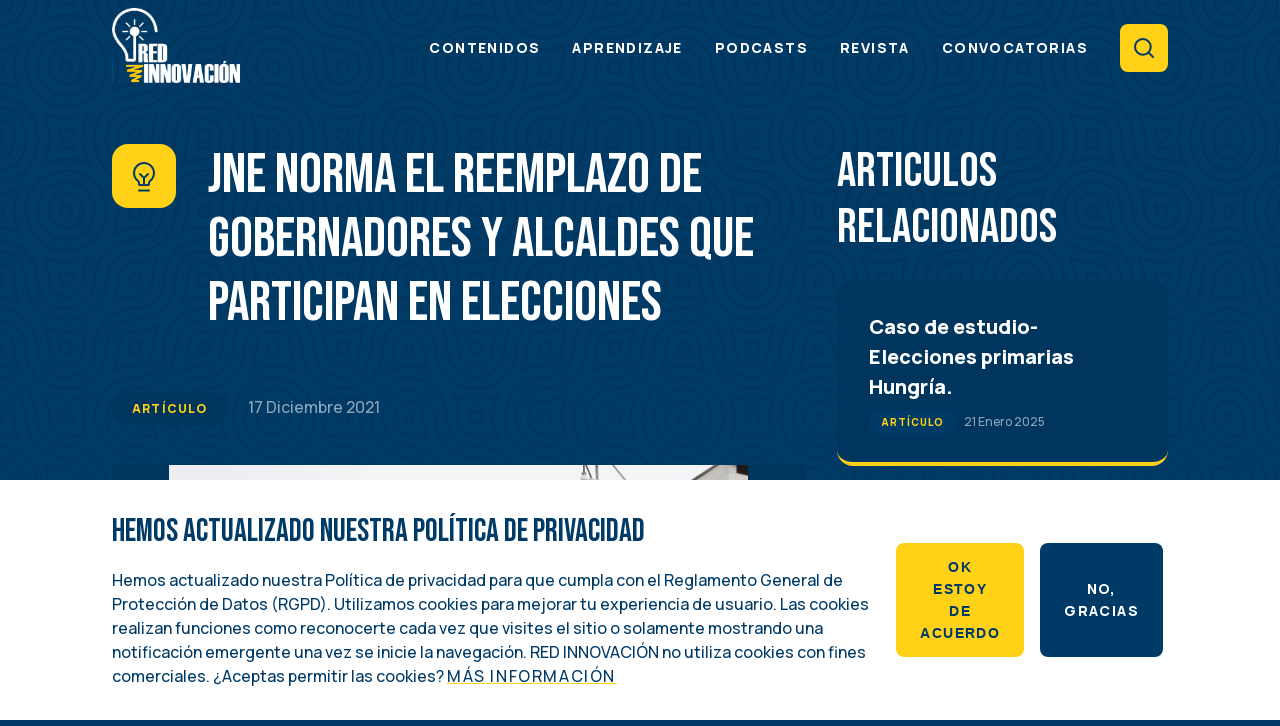

--- FILE ---
content_type: text/html; charset=UTF-8
request_url: https://redinnovacion.org/articulo/jne-norma-el-reemplazo-de-gobernadores-y-alcaldes-que-participan-en-elecciones
body_size: 9444
content:
<!DOCTYPE html>
<html lang="es" dir="ltr" prefix="og: https://ogp.me/ns#">
  <head>
    <meta charset="utf-8" />
<meta name="SKYPE_TOOLBAR" content="SKYPE_TOOLBAR_PARSER_COMPATIBLE" />
<meta name="format-detection" content="telephone=no" />
<script>window.dataLayer = window.dataLayer || [];function gtag(){dataLayer.push(arguments)};gtag("js", new Date());gtag("set", "developer_id.dMDhkMT", true);gtag("config", "G-4K4BMYQQM5", {"groups":"default","page_placeholder":"PLACEHOLDER_page_location"});</script>
<link rel="canonical" href="https://redinnovacion.org/articulo/jne-norma-el-reemplazo-de-gobernadores-y-alcaldes-que-participan-en-elecciones" />
<meta property="og:image" content="http://redinnovacion.org/sites/default/files/000378192w_2.jpg" />
<meta property="og:image" content="http://redinnovacion.org/profiles/redinnovacion/themes/redinnovacion10_theme/assets/img/og_image.png" />
<meta name="Generator" content="Drupal 10 (https://www.drupal.org)" />
<meta name="MobileOptimized" content="width" />
<meta name="HandheldFriendly" content="true" />
<meta name="viewport" content="width=device-width, initial-scale=1.0" />
<style>div#sliding-popup, div#sliding-popup .eu-cookie-withdraw-banner, .eu-cookie-withdraw-tab {background: #ffffff} div#sliding-popup.eu-cookie-withdraw-wrapper { background: transparent; } #sliding-popup h1, #sliding-popup h2, #sliding-popup h3, #sliding-popup p, #sliding-popup label, #sliding-popup div, .eu-cookie-compliance-more-button, .eu-cookie-compliance-secondary-button, .eu-cookie-withdraw-tab { color: #003b67;} .eu-cookie-withdraw-tab { border-color: #003b67;}</style>
<link rel="icon" href="/profiles/redinnovacion/themes/redinnovacion10_theme/favicon.ico" type="image/vnd.microsoft.icon" />
<link rel="alternate" hreflang="es" href="https://redinnovacion.org/articulo/jne-norma-el-reemplazo-de-gobernadores-y-alcaldes-que-participan-en-elecciones" />
<script src="/sites/default/files/eu_cookie_compliance/eu_cookie_compliance.script.js?sl1njm" defer></script>
<script>window.a2a_config=window.a2a_config||{};a2a_config.callbacks=[];a2a_config.overlays=[];a2a_config.templates={};</script>

    <title>JNE norma el reemplazo de gobernadores y alcaldes que participan en elecciones | Red Innovacion</title>
    <link rel="stylesheet" media="all" href="/sites/default/files/css/css_T8nZf4pkUIhP3KBL47GX7SjfIxW34ipoCO85BwHUqZQ.css?delta=0&amp;language=es&amp;theme=redinnovacion10_theme&amp;include=[base64]" />
<link rel="stylesheet" media="all" href="/sites/default/files/css/css_Q1BRbkKezUbiZQdWBSx8EVo7ueXNbgQ1eUFQVJAqBh8.css?delta=1&amp;language=es&amp;theme=redinnovacion10_theme&amp;include=[base64]" />

    
  </head>
  <body class="route--entitynodecanonical node-type--blog_post node-page">
        <a href="#main-content" class="visually-hidden focusable">
      Pasar al contenido principal
    </a>
    
      <div class="dialog-off-canvas-main-canvas" data-off-canvas-main-canvas>
    <div class="layout-container">

  <header role="banner" class="layout-header">
    <div class="layout-header-container container">
      <div class="layout-header-header">
          <div class="region--header">
    <div id="block-redinnovacion10-theme-sitebranding" class="block block--system-branding-block" data-region="header" data-provider="system" data-plugin-id="system_branding_block" data-base-plugin-id="system_branding_block">
  
    

        <a href="/" rel="home">
      <img src="/profiles/redinnovacion/themes/redinnovacion10_theme/logo.svg" alt="Inicio" />
    </a>
      
</div>

  </div>

        <div class="menu-toggle">
          <div class="line"></div>
          <div class="line"></div>
          <div class="line"></div>
        </div>
      </div>
      <div class="layout-header-header-collapse">
        <div class="layout-header-collapse-container container">
            <div class="region--header-collapse">
    <nav role="navigation" aria-labelledby="block-redinnovacion10-theme-mainmenu-menu" id="block-redinnovacion10-theme-mainmenu" class="block block--system-menu-blockmain" data-region="header_collapse" data-provider="system" data-plugin-id="system_menu_block:main" data-base-plugin-id="system_menu_block" data-derivative-plugin-id="main">
            
  <h2 class="block--title block--system-menu-blockmain--title visually-hidden" id="block-redinnovacion10-theme-mainmenu-menu">Main menu</h2>
  

        
              <ul>
              <li class="no-children">
        <a href="/contenidos" data-drupal-link-system-path="contenidos">Contenidos</a>
              </li>
          <li class="no-children">
        <a href="/aprendizaje" data-drupal-link-system-path="aprendizaje">Aprendizaje</a>
              </li>
          <li class="no-children">
        <a href="/podcasts" data-drupal-link-system-path="podcasts">Podcasts</a>
              </li>
          <li class="no-children">
        <a href="/revista" data-drupal-link-system-path="revista">Revista</a>
              </li>
          <li class="no-children">
        <a href="/convocatorias" data-drupal-link-system-path="convocatorias">Convocatorias</a>
              </li>
        </ul>
  


  </nav>
<nav role="navigation" aria-labelledby="block-redinnovacion10-theme-search-menu" id="block-redinnovacion10-theme-search" class="block block--system-menu-blocksearch" data-region="header_collapse" data-provider="system" data-plugin-id="system_menu_block:search" data-base-plugin-id="system_menu_block" data-derivative-plugin-id="search">
            
  <h2 class="block--title block--system-menu-blocksearch--title visually-hidden" id="block-redinnovacion10-theme-search-menu">Search</h2>
  

        
              <ul>
              <li class="no-children">
        <a href="/search" data-drupal-link-system-path="search">Search</a>
              </li>
        </ul>
  


  </nav>

  </div>

        </div>
      </div>
    </div>
  </header>

  <main role="main">
    <a id="main-content" tabindex="-1"></a>
    <div class="layout-container container">

    

      <div class="region--highlighted">
    <div data-drupal-messages-fallback class="hidden"></div>

  </div>


    

          <div class="row">
        <div class="col-content col-12 col-sm-12 col-md-8 col-lg-8">
          <div class="layout-content">
              <div class="region--content">
    <div id="block-redinnovacion10-theme-pagetitle" class="block block--page-title-block" data-region="content" data-provider="core" data-plugin-id="page_title_block" data-base-plugin-id="page_title_block">
  
    

      
  <h1><span class="field label-display--hidden node--title node--full--title node--blog-post--title node--blog-post--full--title" data-item-count="1">JNE norma el reemplazo de gobernadores y alcaldes que participan en elecciones</span>
</h1>


  </div>
<div id="block-redinnovacion10-theme-mainpagecontent" class="block block--system-main-block" data-region="content" data-provider="system" data-plugin-id="system_main_block" data-base-plugin-id="system_main_block">
  
    

      <article class="node node--blog-post node--full node--blog-post--full node-blog_post node-blog_post-full node-type--blog_post node-image--original">
  <div class="content-above">
    <div class="node-type-label">
      Artículo
    </div>

    <div class="date">
              17 Diciembre 2021
          </div>
  </div>

  <div class="image-container">
    

            <div class="field label-display--hidden node--field-lead-image node--full--field-lead-image node--blog-post--field-lead-image node--blog-post--full--field-lead-image field--name-field-lead-image field--type-image field--label-hidden field__item" data-item-count="1">  <img loading="lazy" src="/sites/default/files/styles/full/public/000378192w_2.jpg?itok=mmbVi-OM" width="1200" height="808" alt="" />


</div>
      
    
  </div>

  <div class="text-container">
    <div>
      

            <div class="field label-display--hidden node--field-lead-text node--full--field-lead-text node--blog-post--field-lead-text node--blog-post--full--field-lead-text field--name-field-lead-text field--type-text-long field--label-hidden field__item" data-item-count="1"><p>El pleno del<strong> Jurado Nacional de Elecciones (JNE) </strong>estableció las disposiciones para el reemplazo de gobernadores y alcaldes que renuncien a sus cargos para participar en las Elecciones Regionales y Municipales 2022.</p>
<p>De acuerdo con la <strong>Resolución N.° 919-2021-JNE, </strong>los<strong> gobernadores regionales deben presentar su renuncia ante el respectivo consejo regional. </strong>El vicegobernador regional asume las funciones del titular y debe solicitar al JNE la expedición de la credencial que formalice su designación en el cargo de gobernador regional en un plazo no mayor de diez días hábiles.</p>
<p>En el caso de los <strong>alcaldes, su dimisión lo tiene que presentar ante el concejo municipal, y el primer regidor</strong>, o en su defecto el que corresponda en el orden de prelación, asume las funciones del titular. </p>
<p>El que asume<strong> la alcaldía también debe solicitar al JNE su respectiva credencial, </strong>así como la del accesitario que asumirá la función de regidor para completar el número de miembros del concejo municipal, en un plazo no mayor de diez días hábiles.</p>
<p>Por otro lado, se establece que en los<strong> casos en que las autoridades regionales y municipales soliciten licencia sin goce de haber,</strong> con el propósito de participar como candidatos, <strong>tanto el vicegobernador regional como el primer regidor asumen inmediatamente las funciones del titular, mientras dure la licencia.</strong></p>
</div>
      

            <div class="field label-display--hidden node--field-original-article node--full--field-original-article node--blog-post--field-original-article node--blog-post--full--field-original-article field--name-field-original-article field--type-link field--label-hidden field__item" data-item-count="1"><a href="https://andina.pe/agencia/noticia-jne-norma-reemplazo-gobernadores-y-alcaldes-participan-elecciones-873719.aspx" target="_blank">Ver artículo original</a></div>
      
    </div>
  </div>
<div class="curso-links-container">
		
		
</div>
  
  <div class="bottom-container">
    <div class="links">
      

      <div class="field label-display--hidden node--field-country node--full--field-country node--blog-post--field-country node--blog-post--full--field-country field--name-field-country field--type-entity-reference field--label-hidden field__items" data-item-count="1">
              <div data-item-delta="0" class="node--blog-post--field-country--item node--full--field-country--item node--blog-post--full--field-country--item field__item"><a href="/search?c=25" hreflang="es">Perú</a></div>
          </div>
  
      

      <div class="field label-display--hidden node--field-topics node--full--field-topics node--blog-post--field-topics node--blog-post--full--field-topics field--name-field-topics field--type-entity-reference field--label-hidden field__items" data-item-count="1">
              <div data-item-delta="0" class="node--blog-post--field-topics--item node--full--field-topics--item node--blog-post--full--field-topics--item field__item"><a href="/search?t=3" hreflang="es">Elecciones y observación electoral</a></div>
          </div>
  
    </div>
    <div class="share">
      <span class="a2a_kit a2a_kit_size_20 addtoany_list" data-a2a-url="http://redinnovacion.org/articulo/jne-norma-el-reemplazo-de-gobernadores-y-alcaldes-que-participan-en-elecciones" data-a2a-title="JNE norma el reemplazo de gobernadores y alcaldes que participan en elecciones"><a class="a2a_button_facebook"></a><a class="a2a_button_twitter"></a><a class="a2a_dd addtoany_share" href="https://www.addtoany.com/share#url=http%3A%2F%2Fredinnovacion.org%2Farticulo%2Fjne-norma-el-reemplazo-de-gobernadores-y-alcaldes-que-participan-en-elecciones&amp;title=JNE%20norma%20el%20reemplazo%20de%20gobernadores%20y%20alcaldes%20que%20participan%20en%20elecciones"></a></span>
    </div>
  </div>

</article>

  </div>

  </div>

          </div>        </div>
        <div class="col-sidebar col-12 col-sm-12 col-md-4 col-lg-4">
          <aside class="layout-sidebar" role="complementary">
              <div class="region--sidebar">
    <div class="views-element-container block block--views-blockblog-block-2" id="block-redinnovacion10-theme-views-block-blog-block-2" data-region="sidebar" data-provider="views" data-plugin-id="views_block:blog-block_2" data-base-plugin-id="views_block" data-derivative-plugin-id="blog-block_2">
  
      <h2 class="block--title block--views-blockblog-block-2--title">Articulos Relacionados</h2>
    

      <div><div class="js-view-dom-id-75273dba30790f47b65826157e9745f27e6d100a235ae5dc820d0f293bccf4f4 views-blog">
  
  
  

  
  
  

      <div class="views-row"><article class="node node--blog-post node--card-no-image node--blog-post--card-no-image node-blog_post node--card_no_image node-blog_post-card_no_image node-type--blog_post node-image--original">
  <a href="/articulo/caso-de-estudio-elecciones-primarias-hungr%C3%ADa" rel="bookmark" class="overlay-link"></a>

  <div class="text-container">
    <div  class="node-title node--title node--blog-post--title node--card-no-image--title node--blog-post--card-no-image--title">
      <span class="field label-display--hidden node--title node--card-no-image--title node--blog-post--title node--blog-post--card-no-image--title" data-item-count="1">Caso de estudio- Elecciones primarias Hungría.</span>

    </div>

    <div>
      
    </div>

    <div class="bottom-container">
      <div class="node-type-label">
        Artículo
      </div>

      <div class="date">
                  21 Enero 2025
              </div>
    </div>

  </div>

</article>
</div>
    <div class="views-row"><article class="node node--blog-post node--card-no-image node--blog-post--card-no-image node-blog_post node--card_no_image node-blog_post-card_no_image node-type--blog_post node-image--original">
  <a href="/articulo/episodio-30-las-elecciones-primarias" rel="bookmark" class="overlay-link"></a>

  <div class="text-container">
    <div  class="node-title node--title node--blog-post--title node--card-no-image--title node--blog-post--card-no-image--title">
      <span class="field label-display--hidden node--title node--card-no-image--title node--blog-post--title node--blog-post--card-no-image--title" data-item-count="1">Episodio 30: Las elecciones primarias</span>

    </div>

    <div>
      
    </div>

    <div class="bottom-container">
      <div class="node-type-label">
        Artículo
      </div>

      <div class="date">
                  22 Noviembre 2024
              </div>
    </div>

  </div>

</article>
</div>
    <div class="views-row"><article class="node node--blog-post node--card-no-image node--blog-post--card-no-image node-blog_post node--card_no_image node-blog_post-card_no_image node-type--blog_post node-image--original">
  <a href="/articulo/m%C3%A1s-all%C3%A1-de-las-urnas-hacia-el-fortalecimiento-del-sistema-electoral-argentino" rel="bookmark" class="overlay-link"></a>

  <div class="text-container">
    <div  class="node-title node--title node--blog-post--title node--card-no-image--title node--blog-post--card-no-image--title">
      <span class="field label-display--hidden node--title node--card-no-image--title node--blog-post--title node--blog-post--card-no-image--title" data-item-count="1">Más allá de las urnas: hacia el fortalecimiento del sistema electoral argentino</span>

    </div>

    <div>
      
    </div>

    <div class="bottom-container">
      <div class="node-type-label">
        Artículo
      </div>

      <div class="date">
                  23 Octubre 2024
              </div>
    </div>

  </div>

</article>
</div>
    <div class="views-row"><article class="node node--blog-post node--card-no-image node--blog-post--card-no-image node-blog_post node--card_no_image node-blog_post-card_no_image node-type--blog_post node-image--original">
  <a href="/articulo/webinar-institucionalidad-democr%C3%A1tica-la-importancia-de-un-sistema-electoral-innovador-y" rel="bookmark" class="overlay-link"></a>

  <div class="text-container">
    <div  class="node-title node--title node--blog-post--title node--card-no-image--title node--blog-post--card-no-image--title">
      <span class="field label-display--hidden node--title node--card-no-image--title node--blog-post--title node--blog-post--card-no-image--title" data-item-count="1">Webinar: Institucionalidad Democrática - La importancia de un sistema electoral innovador y transparente.</span>

    </div>

    <div>
      
    </div>

    <div class="bottom-container">
      <div class="node-type-label">
        Artículo
      </div>

      <div class="date">
                  20 Diciembre 2023
              </div>
    </div>

  </div>

</article>
</div>

    

  
  

  
  
</div>
</div>

  </div>
<div class="views-element-container block block--views-blockdata-block-2" id="block-redinnovacion10-theme-views-block-data-block-2" data-region="sidebar" data-provider="views" data-plugin-id="views_block:data-block_2" data-base-plugin-id="views_block" data-derivative-plugin-id="data-block_2">
  
      <h2 class="block--title block--views-blockdata-block-2--title">Materiales Relacionados</h2>
    

      <div><div class="js-view-dom-id-20a23cb3c18a5bf7dce7abcfe79aaca00ae493161316bd59bfe7b450cdcfe87a views-data">
  
  
  

  
  
  

      <div class="views-row"><article class="node node--infographic node--card-no-image node--infographic--card-no-image node-infographic node--card_no_image node-infographic-card_no_image node-type--infographic node-image--original">
  <a href="/dato/convocatoria-participa-en-la-edici%C3%B3n-46-de-red-informaci%C3%B3n" rel="bookmark" class="overlay-link"></a>

  <div class="text-container">
    <div  class="node-title node--title node--infographic--title node--card-no-image--title node--infographic--card-no-image--title">
      <span class="field label-display--hidden node--title node--card-no-image--title node--infographic--title node--infographic--card-no-image--title" data-item-count="1">CONVOCATORIA: PARTICIPA EN LA EDICIÓN #46 DE RED INFORMACIÓN</span>

    </div>

    <div>
      
    </div>

    <div class="bottom-container">
      <div class="node-type-label">
        Infografía
      </div>

      <div class="date">
                  08 Noviembre 2024
              </div>
    </div>

  </div>

</article>
</div>
    <div class="views-row"><article class="node node--infographic node--card-no-image node--infographic--card-no-image node-infographic node--card_no_image node-infographic-card_no_image node-type--infographic node-image--original">
  <a href="/dato/convocatoria-participa-en-la-edici%C3%B3n-45-de-red-informaci%C3%B3n" rel="bookmark" class="overlay-link"></a>

  <div class="text-container">
    <div  class="node-title node--title node--infographic--title node--card-no-image--title node--infographic--card-no-image--title">
      <span class="field label-display--hidden node--title node--card-no-image--title node--infographic--title node--infographic--card-no-image--title" data-item-count="1">CONVOCATORIA: PARTICIPA EN LA EDICIÓN #45 DE RED INFORMACIÓN</span>

    </div>

    <div>
      
    </div>

    <div class="bottom-container">
      <div class="node-type-label">
        Infografía
      </div>

      <div class="date">
                  29 Agosto 2024
              </div>
    </div>

  </div>

</article>
</div>
    <div class="views-row"><article class="node node--infographic node--card-no-image node--infographic--card-no-image node-infographic node--card_no_image node-infographic-card_no_image node-type--infographic node-image--original">
  <a href="/dato/convocatoria-participa-en-la-edici%C3%B3n-44-de-red-informaci%C3%B3n" rel="bookmark" class="overlay-link"></a>

  <div class="text-container">
    <div  class="node-title node--title node--infographic--title node--card-no-image--title node--infographic--card-no-image--title">
      <span class="field label-display--hidden node--title node--card-no-image--title node--infographic--title node--infographic--card-no-image--title" data-item-count="1">CONVOCATORIA: PARTICIPA EN LA EDICIÓN #44 DE RED INFORMACIÓN</span>

    </div>

    <div>
      
    </div>

    <div class="bottom-container">
      <div class="node-type-label">
        Infografía
      </div>

      <div class="date">
                  06 Junio 2024
              </div>
    </div>

  </div>

</article>
</div>
    <div class="views-row"><article class="node node--infographic node--card-no-image node--infographic--card-no-image node-infographic node--card_no_image node-infographic-card_no_image node-type--infographic node-image--original">
  <a href="/dato/convocatoria-participa-en-la-edici%C3%B3n-43-de-red-informaci%C3%B3n" rel="bookmark" class="overlay-link"></a>

  <div class="text-container">
    <div  class="node-title node--title node--infographic--title node--card-no-image--title node--infographic--card-no-image--title">
      <span class="field label-display--hidden node--title node--card-no-image--title node--infographic--title node--infographic--card-no-image--title" data-item-count="1">CONVOCATORIA: PARTICIPA EN LA EDICIÓN #43 DE RED INFORMACIÓN</span>

    </div>

    <div>
      
    </div>

    <div class="bottom-container">
      <div class="node-type-label">
        Infografía
      </div>

      <div class="date">
                  29 Abril 2024
              </div>
    </div>

  </div>

</article>
</div>

    

  
  

  
  
</div>
</div>

  </div>
<nav role="navigation" aria-labelledby="block-redinnovacion10-theme-social-2-menu" id="block-redinnovacion10-theme-social-2" class="block block--system-menu-blocksocial" data-region="sidebar" data-provider="system" data-plugin-id="system_menu_block:social" data-base-plugin-id="system_menu_block" data-derivative-plugin-id="social">
      
  <h2 class="block--title block--system-menu-blocksocial--title" id="block-redinnovacion10-theme-social-2-menu">Síguenos en</h2>
  

  <div class="sidebar-social">
  <p class="sidebar-social-text">Mantente al día, síguenos</p>
          
              <ul>
              <li class="no-children">
        <a href="https://www.facebook.com/RedInnovacion.org">Facebook</a>
              </li>
          <li class="no-children">
        <a href="https://twitter.com/Red_Innovacion">X</a>
              </li>
          <li class="no-children">
        <a href="https://www.youtube.com/channel/UCB_pNKvb6HJaZRkAz0ogQSA">Youtube</a>
              </li>
          <li class="no-children">
        <a href="https://www.instagram.com/red.innovacion/">Instagram</a>
              </li>
        </ul>
  


    </div>
</nav>

  </div>

          </aside>
        </div>
      </div>
    
    </div>

  </main>

  <footer role="contentinfo" class="layout-footer">
      <div class="region--above-footer">
      <div class="block-content block-content--ndi-info block-content--default block-content--ndi-info--default block block--fixed-block-contentnewsletter block--block-content--ndi-info container" id="block-redinnovacion10-theme-newsletter" data-region="above_footer" data-provider="fixed_block_content" data-plugin-id="fixed_block_content:newsletter" data-base-plugin-id="fixed_block_content" data-derivative-plugin-id="newsletter">
    
        

          

            <div class="field label-display--hidden field--name-body field--type-text-with-summary field--label-hidden field__item" data-item-count="1"><!-- Begin MailChimp Signup Form --><link href="//cdn-images.mailchimp.com/embedcode/classic-10_7.css" rel="stylesheet" type="text/css" /><link crossorigin="anonymous" href="https://cdnjs.cloudflare.com/ajax/libs/font-awesome/6.1.1/css/brands.min.css" integrity="sha512-OivR4OdSsE1onDm/i3J3Hpsm5GmOVvr9r49K3jJ0dnsxVzZgaOJ5MfxEAxCyGrzWozL9uJGKz6un3A7L+redIQ==" referrerpolicy="no-referrer" rel="stylesheet" /><div id="mc_embed_signup">
<form action="//redinnovacion.us7.list-manage.com/subscribe/post?u=e9ad3a42e073d1ba20ed03a57&amp;id=3a74522133" class="validate" id="mc-embedded-subscribe-form" method="post" name="mc-embedded-subscribe-form" novalidate="" target="_blank">
<div id="mc_embed_signup_scroll">
<div class="inner-container">
<h2>Suscríbete a nuestro boletín</h2>
<p>Recibe las últimas noticias por correo electrónico.</p>
</div>
<div class="mc-field-group">
<div class="visible-fields">
<div class="label-email-container"><label for="mce-EMAIL">Dirección de correo electrónico</label><br /><input class="required email" id="mce-EMAIL" name="EMAIL" type="email" value="" /></div>
<input class="button" id="mc-embedded-subscribe" name="subscribe" type="submit" value="Suscríbete" /></div>
</div>
<div class="clear" id="mce-responses">
<div class="response" id="mce-error-response" style="display:none"> </div>
<div class="response" id="mce-success-response" style="display:none"> </div>
</div>
<!-- real people should not fill this in and expect good things - do not remove this or risk form bot signups--><div aria-hidden="true" style="position: absolute; left: -5000px;">
<input name="b_e9ad3a42e073d1ba20ed03a57_3a74522133" tabindex="-1" type="text" value="" /></div>
</div>
</form>
</div>
<script type="text/javascript" src="//s3.amazonaws.com/downloads.mailchimp.com/js/mc-validate.js"></script><script type="text/javascript">
//<![CDATA[
(function($) {window.fnames = new Array(); window.ftypes = new Array();fnames[0]='EMAIL';ftypes[0]='email';fnames[1]='FNAME';ftypes[1]='text';fnames[2]='LNAME';ftypes[2]='text'; /*
 * Translated default messages for the $ validation plugin.
 * Locale: ES
 */
$.extend($.validator.messages, {
  required: "Este campo es obligatorio.",
  remote: "Por favor, rellena este campo.",
  email: "Por favor, escribe una dirección de correo válida",
  url: "Por favor, escribe una URL válida.",
  date: "Por favor, escribe una fecha válida.",
  dateISO: "Por favor, escribe una fecha (ISO) válida.",
  number: "Por favor, escribe un número entero válido.",
  digits: "Por favor, escribe sólo dígitos.",
  creditcard: "Por favor, escribe un número de tarjeta válido.",
  equalTo: "Por favor, escribe el mismo valor de nuevo.",
  accept: "Por favor, escribe un valor con una extensión aceptada.",
  maxlength: $.validator.format("Por favor, no escribas más de {0} caracteres."),
  minlength: $.validator.format("Por favor, no escribas menos de {0} caracteres."),
  rangelength: $.validator.format("Por favor, escribe un valor entre {0} y {1} caracteres."),
  range: $.validator.format("Por favor, escribe un valor entre {0} y {1}."),
  max: $.validator.format("Por favor, escribe un valor menor o igual a {0}."),
  min: $.validator.format("Por favor, escribe un valor mayor o igual a {0}.")
});}(jQuery));var $mcj = jQuery.noConflict(true);
//]]>
</script><!--End mc_embed_signup--></div>
      
      </div>

  </div>

    <div class="layout-footer-container container">
      <div class="footer-top">
          <div class="region--footer-top">
    <div class="block-content block-content--logo block-content--default block-content--logo--default block block--block-content5bba92b5-1181-4439-9fcb-000000010001 block--block-content--logo" id="block-redinnovacion10-theme-footerlogo" data-region="footer_top" data-provider="block_content" data-plugin-id="block_content:5bba92b5-1181-4439-9fcb-000000010001" data-base-plugin-id="block_content" data-derivative-plugin-id="5bba92b5-1181-4439-9fcb-000000010001">
  
    

      

            <div class="field label-display--hidden block-content--field-image block-content--full--field-image block-content--logo--field-image block-content--logo--full--field-image field--name-field-image field--type-entity-reference field--label-hidden field__item" data-item-count="1"><div class="media media--image media--default media--image--default">
  
  

  <div class="field label-display--visually-hidden media--field-media-image media--logo--field-media-image media--image--field-media-image media--image--logo--field-media-image field--name-field-media-image field--type-image field--label-visually_hidden" data-item-count="1">
    <div class="field--title visually-hidden">Image</div>
              <div data-item-delta="0" class="media--image--field-media-image--item media--logo--field-media-image--item media--image--logo--field-media-image--item field__item">  <img loading="lazy" src="/sites/default/files/styles/large/public/2024-01/NDI_LOGO.png?itok=0Uus8ZIN" width="400" height="129" alt="NDI logo" />


</div>
          </div>

</div>
</div>
      

            <div class="field label-display--hidden block-content--field-link block-content--full--field-link block-content--logo--field-link block-content--logo--full--field-link field--name-field-link field--type-link field--label-hidden field__item" data-item-count="1"><a href="https://www.ndi.org/">Link</a></div>
      
  </div>
<div class="block-content block-content--text block-content--default block-content--text--default block block--block-content5bba92b5-1181-4439-9fcb-000000010002 block--block-content--text" id="block-redinnovacion10-theme-footertext" data-region="footer_top" data-provider="block_content" data-plugin-id="block_content:5bba92b5-1181-4439-9fcb-000000010002" data-base-plugin-id="block_content" data-derivative-plugin-id="5bba92b5-1181-4439-9fcb-000000010002">
  
    

      

            <div class="field label-display--hidden block-content--field-text block-content--full--field-text block-content--text--field-text block-content--text--full--field-text field--name-field-text field--type-text-long field--label-hidden field__item" data-item-count="1"><style type="text/css">
/*<![CDATA[*/


.block-content--highlighted-content .node--magazine--field-image {
  display:none;
}

.curso-links-container {
  margin-top: 20px;
}

.curso-links-container .button {
  margin-right: 15px;
}


footer .media--logo--field-media-image {
 width: 80px;
}

.ndi-footer p,.ndi-footer p a {
  font-size: 8px !important;
}

/*]]>*/
</style><div class="ndi-footer">
<p>Una iniciativa del</p>
<p><a href="https://www.ndi.org/">INSTITUTO NACIONAL DEMÓCRATA PARA ASUNTOS INTERNACIONALES (NDI)</a></p>
</div>
</div>
      
  </div>
<nav role="navigation" aria-labelledby="block-redinnovacion10-theme-social-menu" id="block-redinnovacion10-theme-social" class="block block--system-menu-blocksocial" data-region="footer_top" data-provider="system" data-plugin-id="system_menu_block:social" data-base-plugin-id="system_menu_block" data-derivative-plugin-id="social">
            
  <h2 class="block--title block--system-menu-blocksocial--title visually-hidden" id="block-redinnovacion10-theme-social-menu">Social</h2>
  

        
              <ul>
              <li class="no-children">
        <a href="https://www.facebook.com/RedInnovacion.org">Facebook</a>
              </li>
          <li class="no-children">
        <a href="https://twitter.com/Red_Innovacion">X</a>
              </li>
          <li class="no-children">
        <a href="https://www.youtube.com/channel/UCB_pNKvb6HJaZRkAz0ogQSA">Youtube</a>
              </li>
          <li class="no-children">
        <a href="https://www.instagram.com/red.innovacion/">Instagram</a>
              </li>
        </ul>
  


  </nav>

  </div>

      </div>
      <div class="footer-bottom">
          <div class="region--footer-bottom">
    <nav role="navigation" aria-labelledby="block-redinnovacion10-theme-footer-menu" id="block-redinnovacion10-theme-footer" class="block block--system-menu-blockfooter" data-region="footer_bottom" data-provider="system" data-plugin-id="system_menu_block:footer" data-base-plugin-id="system_menu_block" data-derivative-plugin-id="footer">
            
  <h2 class="block--title block--system-menu-blockfooter--title visually-hidden" id="block-redinnovacion10-theme-footer-menu">Footer</h2>
  

        
              <ul>
              <li class="no-children">
        <a href="/quienes-somos">Quiénes Somos</a>
              </li>
          <li class="no-children">
        <a href="/pol%25C3%25ADtica-de-privacidad">Política de Privacidad</a>
              </li>
        </ul>
  


  </nav>
<div id="block-redinnovacion10-theme-generalcopyrightsblock" class="block block--redinnovacion-branding-copyright" data-region="footer_bottom" data-provider="redinnovacion_branding" data-plugin-id="redinnovacion_branding_copyright" data-base-plugin-id="redinnovacion_branding_copyright">
  
    

      <p class="copyright"><span class="date">Derechos de autor 2026</span></p>
  </div>

  </div>

      </div>
    </div>
  </footer>

</div>
  </div>

    <div class="iv-cursor"></div>
    <script type="application/json" data-drupal-selector="drupal-settings-json">{"path":{"baseUrl":"\/","scriptPath":null,"pathPrefix":"","currentPath":"node\/9031","currentPathIsAdmin":false,"isFront":false,"currentLanguage":"es"},"pluralDelimiter":"\u0003","suppressDeprecationErrors":true,"ajaxPageState":{"libraries":"addtoany\/addtoany.front,eu_cookie_compliance\/eu_cookie_compliance_default,fitvids\/fitvids,fitvids\/init,google_analytics\/google_analytics,iv_cursor\/cursor,redinnovacion10_theme\/ajax,redinnovacion10_theme\/global-styling,redinnovacion10_theme\/header,redinnovacion_content\/filter,system\/base,views\/views.module","theme":"redinnovacion10_theme","theme_token":null},"ajaxTrustedUrl":[],"fitvids":{"selectors":".node","custom_vendors":"","ignore_selectors":""},"google_analytics":{"account":"G-4K4BMYQQM5","trackOutbound":true,"trackMailto":true,"trackTel":true,"trackDownload":true,"trackDownloadExtensions":"7z|aac|arc|arj|asf|asx|avi|bin|csv|doc(x|m)?|dot(x|m)?|exe|flv|gif|gz|gzip|hqx|jar|jpe?g|js|mp(2|3|4|e?g)|mov(ie)?|msi|msp|pdf|phps|png|ppt(x|m)?|pot(x|m)?|pps(x|m)?|ppam|sld(x|m)?|thmx|qtm?|ra(m|r)?|sea|sit|tar|tgz|torrent|txt|wav|wma|wmv|wpd|xls(x|m|b)?|xlt(x|m)|xlam|xml|z|zip"},"eu_cookie_compliance":{"cookie_policy_version":"1.0.0","popup_enabled":true,"popup_agreed_enabled":false,"popup_hide_agreed":false,"popup_clicking_confirmation":false,"popup_scrolling_confirmation":false,"popup_html_info":"\u003Cdiv aria-labelledby=\u0022popup-text\u0022  class=\u0022eu-cookie-compliance-banner eu-cookie-compliance-banner-info eu-cookie-compliance-banner--opt-in\u0022\u003E\n  \u003Cdiv class=\u0022popup-content info eu-cookie-compliance-content\u0022\u003E\n        \u003Cdiv id=\u0022popup-text\u0022 class=\u0022eu-cookie-compliance-message\u0022 role=\u0022document\u0022\u003E\n      \u003Ch2\u003EHemos actualizado nuestra Pol\u00edtica de privacidad\u003C\/h2\u003E\n\u003Cp\u003EHemos actualizado nuestra Pol\u00edtica de privacidad para que cumpla con el Reglamento General de Protecci\u00f3n de Datos (RGPD). Utilizamos cookies para mejorar tu experiencia de usuario. Las cookies realizan funciones como reconocerte cada vez que visites el sitio o solamente mostrando una notificaci\u00f3n emergente una vez se inicie la navegaci\u00f3n.\u00a0RED INNOVACI\u00d3N no utiliza cookies con fines comerciales. \u00bfAceptas permitir las cookies?\u003C\/p\u003E\n\n              \u003Cbutton type=\u0022button\u0022 class=\u0022find-more-button eu-cookie-compliance-more-button\u0022\u003EM\u00e1s informaci\u00f3n\u003C\/button\u003E\n          \u003C\/div\u003E\n\n    \n    \u003Cdiv id=\u0022popup-buttons\u0022 class=\u0022eu-cookie-compliance-buttons\u0022\u003E\n            \u003Cbutton type=\u0022button\u0022 class=\u0022agree-button eu-cookie-compliance-secondary-button\u0022\u003EOK estoy de acuerdo\u003C\/button\u003E\n              \u003Cbutton type=\u0022button\u0022 class=\u0022decline-button eu-cookie-compliance-default-button\u0022\u003ENo, gracias\u003C\/button\u003E\n          \u003C\/div\u003E\n  \u003C\/div\u003E\n\u003C\/div\u003E","use_mobile_message":false,"mobile_popup_html_info":"\u003Cdiv aria-labelledby=\u0022popup-text\u0022  class=\u0022eu-cookie-compliance-banner eu-cookie-compliance-banner-info eu-cookie-compliance-banner--opt-in\u0022\u003E\n  \u003Cdiv class=\u0022popup-content info eu-cookie-compliance-content\u0022\u003E\n        \u003Cdiv id=\u0022popup-text\u0022 class=\u0022eu-cookie-compliance-message\u0022 role=\u0022document\u0022\u003E\n      \n              \u003Cbutton type=\u0022button\u0022 class=\u0022find-more-button eu-cookie-compliance-more-button\u0022\u003EM\u00e1s informaci\u00f3n\u003C\/button\u003E\n          \u003C\/div\u003E\n\n    \n    \u003Cdiv id=\u0022popup-buttons\u0022 class=\u0022eu-cookie-compliance-buttons\u0022\u003E\n            \u003Cbutton type=\u0022button\u0022 class=\u0022agree-button eu-cookie-compliance-secondary-button\u0022\u003EOK estoy de acuerdo\u003C\/button\u003E\n              \u003Cbutton type=\u0022button\u0022 class=\u0022decline-button eu-cookie-compliance-default-button\u0022\u003ENo, gracias\u003C\/button\u003E\n          \u003C\/div\u003E\n  \u003C\/div\u003E\n\u003C\/div\u003E","mobile_breakpoint":768,"popup_html_agreed":false,"popup_use_bare_css":false,"popup_height":"auto","popup_width":"100%","popup_delay":1000,"popup_link":"\/pol%C3%ADtica-de-privacidad","popup_link_new_window":true,"popup_position":false,"fixed_top_position":true,"popup_language":"es","store_consent":false,"better_support_for_screen_readers":false,"cookie_name":"","reload_page":false,"domain":"","domain_all_sites":false,"popup_eu_only":false,"popup_eu_only_js":false,"cookie_lifetime":100,"cookie_session":0,"set_cookie_session_zero_on_disagree":0,"disagree_do_not_show_popup":false,"method":"opt_in","automatic_cookies_removal":true,"allowed_cookies":"","withdraw_markup":"\u003Cbutton type=\u0022button\u0022 class=\u0022eu-cookie-withdraw-tab\u0022\u003EConfiguraci\u00f3n de privacidad\u003C\/button\u003E\n\u003Cdiv aria-labelledby=\u0022popup-text\u0022 class=\u0022eu-cookie-withdraw-banner\u0022\u003E\n  \u003Cdiv class=\u0022popup-content info eu-cookie-compliance-content\u0022\u003E\n    \u003Cdiv id=\u0022popup-text\u0022 class=\u0022eu-cookie-compliance-message\u0022 role=\u0022document\u0022\u003E\n      \u003Ch2\u003EHemos actualizado nuestra Pol\u00edtica de privacidad\u003C\/h2\u003E\n\u003Cp\u003EHemos actualizado nuestra Pol\u00edtica de privacidad para que cumpla con el Reglamento General de Protecci\u00f3n de Datos (RGPD). Utilizamos cookies para mejorar tu experiencia de usuario. Las cookies realizan funciones como reconocerte cada vez que visites el sitio o solamente mostrando una notificaci\u00f3n emergente una vez se inicie la navegaci\u00f3n.\u00a0RED INNOVACI\u00d3N no utiliza cookies con fines comerciales. \u00bfAceptas permitir las cookies?\u003C\/p\u003E\n\n    \u003C\/div\u003E\n    \u003Cdiv id=\u0022popup-buttons\u0022 class=\u0022eu-cookie-compliance-buttons\u0022\u003E\n      \u003Cbutton type=\u0022button\u0022 class=\u0022eu-cookie-withdraw-button \u0022\u003ERetirar el consentimiento\u003C\/button\u003E\n    \u003C\/div\u003E\n  \u003C\/div\u003E\n\u003C\/div\u003E","withdraw_enabled":true,"reload_options":null,"reload_routes_list":"","withdraw_button_on_info_popup":false,"cookie_categories":[],"cookie_categories_details":[],"enable_save_preferences_button":true,"cookie_value_disagreed":"0","cookie_value_agreed_show_thank_you":"1","cookie_value_agreed":"2","containing_element":"body","settings_tab_enabled":false,"olivero_primary_button_classes":"","olivero_secondary_button_classes":"","close_button_action":"close_banner","open_by_default":true,"modules_allow_popup":true,"hide_the_banner":false,"geoip_match":true},"user":{"uid":0,"permissionsHash":"e45c9617b60327d6b90defa185e16518663fb3853d79605c86de450e454f10bd"}}</script>
<script src="/sites/default/files/js/js_JLctbiy08XiFap2KToq9UlDluXW0G2Thh3LIoWmiak4.js?scope=footer&amp;delta=0&amp;language=es&amp;theme=redinnovacion10_theme&amp;include=[base64]"></script>
<script src="https://static.addtoany.com/menu/page.js" async></script>
<script src="/sites/default/files/js/js_xVWhtJ8FXslhTkkig6nzJBvJcvh7s812O_sKnkPRFFI.js?scope=footer&amp;delta=2&amp;language=es&amp;theme=redinnovacion10_theme&amp;include=[base64]"></script>
<script src="/modules/contrib/eu_cookie_compliance/js/eu_cookie_compliance.min.js?v=10.1.7" defer></script>
<script src="/sites/default/files/js/js_th9j8qycqW1tieWFDlymA1pj6dwLw-SNnLwYlPo8BFc.js?scope=footer&amp;delta=4&amp;language=es&amp;theme=redinnovacion10_theme&amp;include=[base64]"></script>

  <script defer src="https://static.cloudflareinsights.com/beacon.min.js/vcd15cbe7772f49c399c6a5babf22c1241717689176015" integrity="sha512-ZpsOmlRQV6y907TI0dKBHq9Md29nnaEIPlkf84rnaERnq6zvWvPUqr2ft8M1aS28oN72PdrCzSjY4U6VaAw1EQ==" data-cf-beacon='{"version":"2024.11.0","token":"47a45c29f990442aa2adab60af52644d","r":1,"server_timing":{"name":{"cfCacheStatus":true,"cfEdge":true,"cfExtPri":true,"cfL4":true,"cfOrigin":true,"cfSpeedBrain":true},"location_startswith":null}}' crossorigin="anonymous"></script>
</body>
</html>


--- FILE ---
content_type: image/svg+xml
request_url: https://redinnovacion.org/profiles/redinnovacion/themes/redinnovacion10_theme/logo.svg
body_size: 103558
content:
<svg width="3248" height="1904" viewBox="0 0 3248 1904" fill="none" xmlns="http://www.w3.org/2000/svg" xmlns:xlink="http://www.w3.org/1999/xlink">
  <rect width="3248" height="1904" fill="url(#pattern0)"/>
  <defs>
    <pattern id="pattern0" patternContentUnits="objectBoundingBox" width="1" height="1">
      <use xlink:href="#image0_542_2882" transform="scale(0.000307882 0.00052521)"/>
    </pattern>
    <image id="image0_542_2882" width="3248" height="1904" xlink:href="[data-uri]"/>
  </defs>
</svg>
